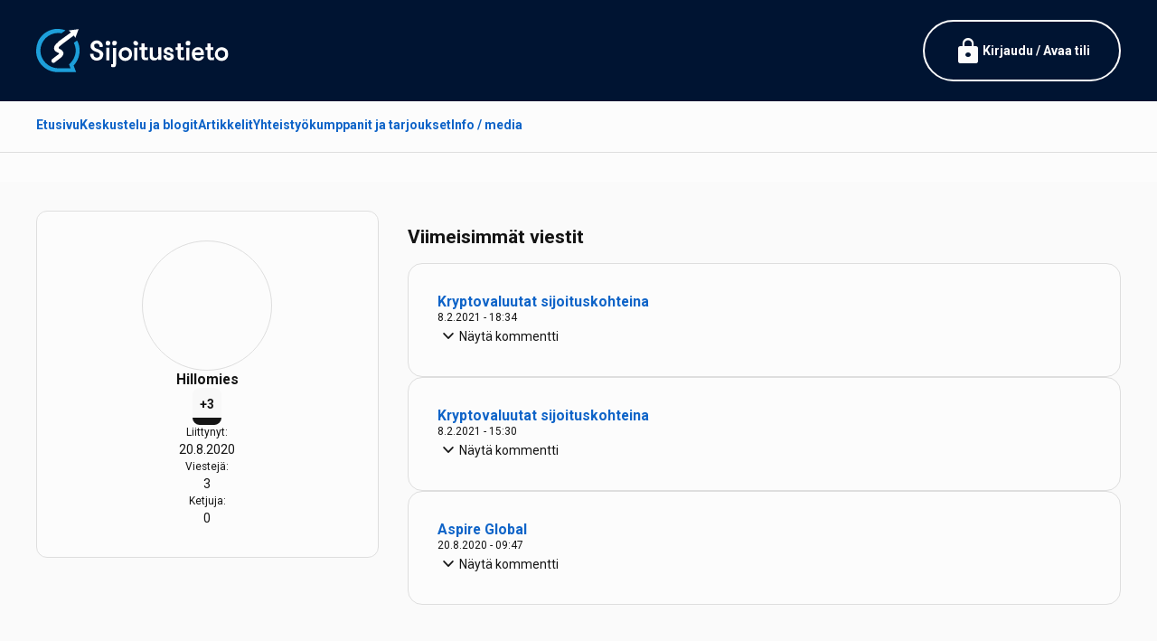

--- FILE ---
content_type: text/html; charset=UTF-8
request_url: https://www.sijoitustieto.fi/profiili/hillomies
body_size: 9817
content:

<!DOCTYPE html>
<html lang="fi" dir="ltr" prefix="og: https://ogp.me/ns#">
  <head>
    <link rel="icon" href="/themes/sijoitustieto2024/images/icons/favicons/favicon.ico">
    <link rel="apple-touch-icon" sizes="180x180" href="/themes/sijoitustieto2024/images/icons/favicons/apple-touch-icon.png">
    <link rel="icon" type="image/png" sizes="32x32" href="/themes/sijoitustieto2024/images/icons/favicons/favicon-32x32.png">
    <link rel="icon" type="image/png" sizes="16x16" href="/themes/sijoitustieto2024/images/icons/favicons/favicon-16x16.png">
    <link rel="manifest" href="/themes/sijoitustieto2024/images/icons/favicons/manifest.json">
    <link rel="mask-icon" href="/themes/sijoitustieto2024/images/icons/favicons/safari-pinned-tab.svg" color="#5bbad5">
    <meta name="theme-color" content="#ffffff">

    
    <meta charset="utf-8" />
<meta name="description" content="Sijoitustieto.fi" />
<link rel="canonical" href="https://www.sijoitustieto.fi/profiili/hillomies" />
<meta property="og:site_name" content="Sijoitustieto.fi" />
<meta property="og:url" content="https://www.sijoitustieto.fi/profiili/hillomies" />
<meta property="og:title" content="Hillomies" />
<meta property="og:description" content="Sijoitustieto.fi" />
<meta property="og:image:url" content="https://www.sijoitustieto.fi/themes/sijoitustieto2024/images/meta.png" />
<meta property="og:image:secure_url" content="https://www.sijoitustieto.fi/themes/sijoitustieto2024/images/meta.png" />
<meta name="twitter:card" content="summary_large_image" />
<meta name="twitter:site" content="@Sijoitustieto" />
<meta name="twitter:description" content="Sijoitustieto.fi" />
<meta name="twitter:image" content="https://www.sijoitustieto.fi/themes/sijoitustieto2024/images/meta.png" />
<meta name="Generator" content="Drupal 10 (https://www.drupal.org)" />
<meta name="MobileOptimized" content="width" />
<meta name="HandheldFriendly" content="true" />
<meta name="viewport" content="width=device-width, initial-scale=1.0, maximum-scale=1.0, user-scalable=no" />

    <title>Hillomies | Sijoitustieto.fi</title>
    <link rel="stylesheet" media="all" href="/sites/default/files/css/css_43HXHNZ90l9Xsl1cPug15Tm7hi1AU_1pOaVUM5icHr4.css?delta=0&amp;language=fi&amp;theme=sijoitustieto2024&amp;include=eJxFx2EKgCAMQOELiQvpPjFx0EpbuFl2-6CC_jy-hwv2KQsmqoC_vc1VYqTqqFvmbYVU247Zf-uUF2FrakwmYQgjRFRyeqlReX0wnQpPfZHUMt0c8ioc" />
<link rel="stylesheet" media="all" href="https://fonts.googleapis.com/css2?family=PT+Serif:ital,wght@0,400;0,700;1,400;1,700&amp;family=Roboto:ital,wght@0,400;0,700;1,400;1,700&amp;display=swap" />
<link rel="stylesheet" media="all" href="https://fonts.googleapis.com/css2?family=Material+Symbols+Rounded:opsz,wght,FILL,GRAD@48,500,1,0" />
<link rel="stylesheet" media="all" href="/sites/default/files/css/css_FVMH1sPdGtcWdYaCngrV-HSGmb0JTGGhaP9I91TOAP4.css?delta=3&amp;language=fi&amp;theme=sijoitustieto2024&amp;include=eJxFx2EKgCAMQOELiQvpPjFx0EpbuFl2-6CC_jy-hwv2KQsmqoC_vc1VYqTqqFvmbYVU247Zf-uUF2FrakwmYQgjRFRyeqlReX0wnQpPfZHUMt0c8ioc" />

    



  <!-- InMobi Choice. Consent Manager Tag v3.0 (for TCF 2.2) -->
  <script type="text/javascript" async=true>
  (function() {
    var host = window.location.hostname;
    var element = document.createElement('script');
    var firstScript = document.getElementsByTagName('script')[0];
    var url = 'https://cmp.inmobi.com'
      .concat('/choice/', 'zHRH_j7NXRDvN', '/', host, '/choice.js?tag_version=V3');
    var uspTries = 0;
    var uspTriesLimit = 3;
    element.async = true;
    element.type = 'text/javascript';
    element.src = url;

    firstScript.parentNode.insertBefore(element, firstScript);

    function makeStub() {
      var TCF_LOCATOR_NAME = '__tcfapiLocator';
      var queue = [];
      var win = window;
      var cmpFrame;

      function addFrame() {
        var doc = win.document;
        var otherCMP = !!(win.frames[TCF_LOCATOR_NAME]);

        if (!otherCMP) {
          if (doc.body) {
            var iframe = doc.createElement('iframe');

            iframe.style.cssText = 'display:none';
            iframe.name = TCF_LOCATOR_NAME;
            doc.body.appendChild(iframe);
          } else {
            setTimeout(addFrame, 5);
          }
        }
        return !otherCMP;
      }

      function tcfAPIHandler() {
        var gdprApplies;
        var args = arguments;

        if (!args.length) {
          return queue;
        } else if (args[0] === 'setGdprApplies') {
          if (
            args.length > 3 &&
            args[2] === 2 &&
            typeof args[3] === 'boolean'
          ) {
            gdprApplies = args[3];
            if (typeof args[2] === 'function') {
              args[2]('set', true);
            }
          }
        } else if (args[0] === 'ping') {
          var retr = {
            gdprApplies: gdprApplies,
            cmpLoaded: false,
            cmpStatus: 'stub'
          };

          if (typeof args[2] === 'function') {
            args[2](retr);
          }
        } else {
          if(args[0] === 'init' && typeof args[3] === 'object') {
            args[3] = Object.assign(args[3], { tag_version: 'V3' });
          }
          queue.push(args);
        }
      }

      function postMessageEventHandler(event) {
        var msgIsString = typeof event.data === 'string';
        var json = {};

        try {
          if (msgIsString) {
            json = JSON.parse(event.data);
          } else {
            json = event.data;
          }
        } catch (ignore) {}

        var payload = json.__tcfapiCall;

        if (payload) {
          window.__tcfapi(
            payload.command,
            payload.version,
            function(retValue, success) {
              var returnMsg = {
                __tcfapiReturn: {
                  returnValue: retValue,
                  success: success,
                  callId: payload.callId
                }
              };
              if (msgIsString) {
                returnMsg = JSON.stringify(returnMsg);
              }
              if (event && event.source && event.source.postMessage) {
                event.source.postMessage(returnMsg, '*');
              }
            },
            payload.parameter
          );
        }
      }

      while (win) {
        try {
          if (win.frames[TCF_LOCATOR_NAME]) {
            cmpFrame = win;
            break;
          }
        } catch (ignore) {}

        if (win === window.top) {
          break;
        }
        win = win.parent;
      }
      if (!cmpFrame) {
        addFrame();
        win.__tcfapi = tcfAPIHandler;
        win.addEventListener('message', postMessageEventHandler, false);
      }
    };

    makeStub();

    var uspStubFunction = function() {
      var arg = arguments;
      if (typeof window.__uspapi !== uspStubFunction) {
        setTimeout(function() {
          if (typeof window.__uspapi !== 'undefined') {
            window.__uspapi.apply(window.__uspapi, arg);
          }
        }, 500);
      }
    };

    var checkIfUspIsReady = function() {
      uspTries++;
      if (window.__uspapi === uspStubFunction && uspTries < uspTriesLimit) {
        console.warn('USP is not accessible');
      } else {
        clearInterval(uspInterval);
      }
    };

    if (typeof window.__uspapi === 'undefined') {
      window.__uspapi = uspStubFunction;
      var uspInterval = setInterval(checkIfUspIsReady, 6000);
    }
  })();
  </script>
  <!-- End InMobi Choice. Consent Manager Tag v3.0 (for TCF 2.2) -->
  


    <!-- Adnami -->
    <script async="async" src="https://functions.adnami.io/api/macro/adsm.macro.sijoitustieto.fi.js"></script>
    <!-- / Adnami -->



    <!-- Improve Media -->
    <script async="async" src="https://lwadm.com/lw/pbjs?pid=eb824e14-0304-45fc-90a0-1390c0df1b86"></script>
    <script type="text/javascript">
        var lwhbim = lwhbim || {cmd:[]};
    </script>
    <!-- / Improve Media -->
    


    <script>
    /**
    * Funktio, joka seuraa lähtevän linkin klikkaamista Analyticsissa.
    * Tämä funktion argumentiksi otetaan kelvollinen URL-merkkijono ja URL-merkkijonoa käytetään
    * tapahtuman tunnisteena. Kun kuljetusmetodiksi asetetaan beacon, osuma voidaan lähettää
    * navigator.sendBeacon-komennolla sitä tukevissa selaimissa.
    */
    var trackAdLink = function(url) {
      ga('send', 'event', 'Ads', 'click', url, {
        'transport': 'beacon',
        'hitCallback': function(){document.location = url;}
      });

    }
    var trackBannerLink = function(url, isExternal) {
      var params = {};
      if (!isExternal) {
          params.hitCallback = function () {
              document.location = url;
          }
      }
      ga('send', 'event', 'outbound', 'click', url, params);
      return isExternal;
    }
    var trackSponsorLink = function(url, isExternal) {
      var params = {};
      if (!isExternal) {
          params.hitCallback = function () {
              document.location = url;
          }
      }
      ga('send', 'event', 'outbound', 'click', url, params);
      return isExternal;
    }
    </script>



    <!-- Meta Pixel -->
    <script>
    !function(f,b,e,v,n,t,s)
    {if(f.fbq)return;n=f.fbq=function(){n.callMethod?
    n.callMethod.apply(n,arguments):n.queue.push(arguments)};
    if(!f._fbq)f._fbq=n;n.push=n;n.loaded=!0;n.version='2.0';
    n.queue=[];t=b.createElement(e);t.async=!0;
    t.src=v;s=b.getElementsByTagName(e)[0];
    s.parentNode.insertBefore(t,s)}(window, document,'script',
    'https://connect.facebook.net/en_US/fbevents.js');
    fbq('init', '1248826265263914');
    fbq('track', 'PageView');
    </script>
    <noscript><img height="1" width="1" style="display:none"
    src="https://www.facebook.com/tr?id=1248826265263914&ev=PageView&noscript=1"
    /></noscript>
    <!-- / Meta Pixel -->



    <!-- AdSense -->
    <script async src="https://pagead2.googlesyndication.com/pagead/js/adsbygoogle.js?client=ca-pub-1536420088132213" crossorigin="anonymous"></script>
    <!-- / AdSense -->


      
  </head>
  
  <body class="page-user page-hillomies">



    <!-- Google Tag Manager -->
    <noscript><iframe src="//www.googletagmanager.com/ns.html?id=GTM-NWP8MQ"
    height="0" width="0" style="display:none;visibility:hidden"></iframe></noscript>
    <script>(function(w,d,s,l,i){w[l]=w[l]||[];w[l].push({'gtm.start':
    new Date().getTime(),event:'gtm.js'});var f=d.getElementsByTagName(s)[0],
    j=d.createElement(s),dl=l!='dataLayer'?'&l='+l:'';j.async=true;j.src=
    '//www.googletagmanager.com/gtm.js?id='+i+dl;f.parentNode.insertBefore(j,f);
    })(window,document,'script','dataLayer','GTM-NWP8MQ');</script>
    <!-- / Google Tag Manager -->



    <!-- Google Analytics -->
    <script async src="https://www.googletagmanager.com/gtag/js?id=G-W4Y1ETBJ58"></script>
    <script>
      window.dataLayer = window.dataLayer || [];
      function gtag(){dataLayer.push(arguments);}
      gtag('js', new Date());

      gtag('config', 'G-W4Y1ETBJ58');
    </script>
    <!-- / Google Analytics -->



    <!-- Facebook like box -->
    <div id="fb-root"></div>
    <script>(function(d, s, id) {
      var js, fjs = d.getElementsByTagName(s)[0];
      if (d.getElementById(id)) return;
      js = d.createElement(s); js.id = id;
      js.src = "//connect.facebook.net/fi_FI/sdk.js#xfbml=1&version=v2.5&appId=430863423938361";
      fjs.parentNode.insertBefore(js, fjs);
    }(document, 'script', 'facebook-jssdk'));</script>
    <!-- / Facebook like box -->



    <!-- X / Twitter embed -->
    <script async src="https://platform.twitter.com/widgets.js" charset="utf-8"></script>
    <!-- / X / Twitter embed -->



    <a href="#main-content" class="visually-hidden focusable skip-link">Hyppää pääsisältöön</a>

    
      <div class="dialog-off-canvas-main-canvas" data-off-canvas-main-canvas>
    
<!-- Improve Media -->
<div id="sijoitustieto_topscroll"></div>
<script>
var isMobile = (window.innerWidth ||
document.documentElement.clientWidth ||
document.body.clientWidth) < 1000;
if (!isMobile) {
  lwhbim.cmd.push(function() {
    lwhbim.loadAd({tagId: 'sijoitustieto_topscroll'});
  });
}
</script>
<!-- / Improve Media -->



<div id="page" class="relative before:bg-black/70 before:z-50 !z-10">

  


  <div class="wrapper ribbon-top max-2xl:px-4 bg-brand-primary-2">

    <div class="container py-4">

      <div class="flex gap-8 justify-between items-center">
        <div class="logo py-4">
          <a href="https://www.sijoitustieto.fi/"><img src="/themes/sijoitustieto2024/images/logo-lt.svg" alt="Sijoitustieto" class="h-12" /></a>
        </div>
        <div class="account">
          


  <a href="/user/login" class="max-sm:hidden button stroke white">
    <span class="material-symbols-rounded text-[32px]">lock</span>
    <span class="">Kirjaudu / Avaa tili</span>
  </a>
  <a href="/user/login" class="sm:hidden">
    <span class="material-symbols-rounded text-[32px] text-white">lock</span>
  </a>
  

        </div>
      </div>

    </div>

  </div>



  <div class="wrapper menu lg:max-2xl:px-4 border-b border-edge-1 bg-surface-1 sticky top-0 z-20">

    <div class="container">

        <div class="menu-main flex justify-between">
          <div class="max-lg:px-4 overflow-x-scroll no-scrollbar">
              <ul class="flex gap-8 [.overlay-menu_&]:flex-col [.overlay-menu_&]:gap-4 items-stretch menu">
                            <li class="menu-item [&amp;&gt;a]:flex [&amp;&gt;a]:items-center [&amp;&gt;a]:py-4 [&amp;&gt;a]:h-full [&amp;&gt;a]:whitespace-nowrap [&amp;&gt;a]:font-semibold [&amp;&gt;a]:border-b-[3px] [&amp;&gt;a]:border-transparent [&amp;&gt;a:hover]:border-brand-secondary-4 [&amp;&gt;a:hover]:text-brand-secondary-4 [&amp;&gt;a.is-active]:border-brand-secondary-4 [&amp;&gt;a.is-active]:text-brand-secondary-4 [.overlay-menu_&amp;&gt;a]:py-2 [.overlay-menu_&amp;&gt;a]:whitespace-normal etusivu [.menu-main_&amp;]:max-lg:hidden">
          <a href="/" data-drupal-link-system-path="&lt;front&gt;">Etusivu</a>
                  </li>
                              <li class="menu-item [&amp;&gt;a]:flex [&amp;&gt;a]:items-center [&amp;&gt;a]:py-4 [&amp;&gt;a]:h-full [&amp;&gt;a]:whitespace-nowrap [&amp;&gt;a]:font-semibold [&amp;&gt;a]:border-b-[3px] [&amp;&gt;a]:border-transparent [&amp;&gt;a:hover]:border-brand-secondary-4 [&amp;&gt;a:hover]:text-brand-secondary-4 [&amp;&gt;a.is-active]:border-brand-secondary-4 [&amp;&gt;a.is-active]:text-brand-secondary-4 [.overlay-menu_&amp;&gt;a]:py-2 [.overlay-menu_&amp;&gt;a]:whitespace-normal keskustelu-ja-blogit">
          <a href="/sijoituskeskustelu" data-drupal-link-system-path="forum">Keskustelu ja blogit</a>
                  </li>
                              <li class="menu-item [&amp;&gt;a]:flex [&amp;&gt;a]:items-center [&amp;&gt;a]:py-4 [&amp;&gt;a]:h-full [&amp;&gt;a]:whitespace-nowrap [&amp;&gt;a]:font-semibold [&amp;&gt;a]:border-b-[3px] [&amp;&gt;a]:border-transparent [&amp;&gt;a:hover]:border-brand-secondary-4 [&amp;&gt;a:hover]:text-brand-secondary-4 [&amp;&gt;a.is-active]:border-brand-secondary-4 [&amp;&gt;a.is-active]:text-brand-secondary-4 [.overlay-menu_&amp;&gt;a]:py-2 [.overlay-menu_&amp;&gt;a]:whitespace-normal artikkelit">
          <a href="/sijoitusartikkelit" data-drupal-link-system-path="sijoitusartikkelit">Artikkelit</a>
                  </li>
                              <li class="menu-item [&amp;&gt;a]:flex [&amp;&gt;a]:items-center [&amp;&gt;a]:py-4 [&amp;&gt;a]:h-full [&amp;&gt;a]:whitespace-nowrap [&amp;&gt;a]:font-semibold [&amp;&gt;a]:border-b-[3px] [&amp;&gt;a]:border-transparent [&amp;&gt;a:hover]:border-brand-secondary-4 [&amp;&gt;a:hover]:text-brand-secondary-4 [&amp;&gt;a.is-active]:border-brand-secondary-4 [&amp;&gt;a.is-active]:text-brand-secondary-4 [.overlay-menu_&amp;&gt;a]:py-2 [.overlay-menu_&amp;&gt;a]:whitespace-normal yhteistyökumppanit-ja-tarjoukset [.menu-main_&amp;]:max-lg:hidden">
          <a href="/tarjoukset" data-drupal-link-system-path="tarjoukset">Yhteistyökumppanit ja tarjoukset</a>
                  </li>
                              <li class="menu-item [&amp;&gt;a]:flex [&amp;&gt;a]:items-center [&amp;&gt;a]:py-4 [&amp;&gt;a]:h-full [&amp;&gt;a]:whitespace-nowrap [&amp;&gt;a]:font-semibold [&amp;&gt;a]:border-b-[3px] [&amp;&gt;a]:border-transparent [&amp;&gt;a:hover]:border-brand-secondary-4 [&amp;&gt;a:hover]:text-brand-secondary-4 [&amp;&gt;a.is-active]:border-brand-secondary-4 [&amp;&gt;a.is-active]:text-brand-secondary-4 [.overlay-menu_&amp;&gt;a]:py-2 [.overlay-menu_&amp;&gt;a]:whitespace-normal info---media [.menu-main_&amp;]:max-lg:hidden">
          <a href="/sijoitustieto-sijoittajien-verkkoyhteiso" data-drupal-link-system-path="node/4468">Info / media</a>
                  </li>
              </ul>
  

</div>
          <div class="lg:!hidden overlay-menu-toggler !p-2"><span class="material-symbols-rounded block text-[36px] text-brand-secondary-3">menu_open</span></div>
        </div>
    
    </div>

  </div>



  <div class="wrapper content-top max-2xl:px-4 relative z-10">

    <div class="container">

      <!-- Improve Media -->
      <div class="ad-improve [&>div]:text-center [&>div>div]:pt-8 [&>div>div]:text-center [&_iframe]:mx-auto">
        
        <div id="sijoitustieto_desktop-top"></div>
        <div id="sijoitustieto_mobile-top"></div>
        <script>
        var isMobile = (window.innerWidth ||
        document.documentElement.clientWidth ||
        document.body.clientWidth) < 1000;
        lwhbim.cmd.push(function() {
          lwhbim.loadAd({tagId: isMobile ? 'sijoitustieto_mobile-top' : 'sijoitustieto_desktop-top'});
        });
        </script>

      </div>
      <!-- / Improve Media -->
      
      
    </div>

  </div>



  


  <div class="wrapper main max-2xl:px-4 py-8 bg-surface-2 relative z-10">

    <div class="container">
      
      
      <main id="content" class="mb-8">
      
        
                  <div class="region region-content flex flex-col gap-8">
    <div data-drupal-messages-fallback class="hidden"></div>
<div id="block-sijoitustieto2024-mainpagecontent" class="block block-system block-system-main-block">
  
    
      




<article class="profile group/profile relative [&amp;_*]:transition-all [&amp;_*]:ease-in-out [&amp;_*]:duration-300">

  <div class="grid grid-cols-6 gap-8">
    
    <div class="col-span-full md:col-span-2">
     
      <div class="profile md:sticky md:top-16 flex flex-col gap-8 md:gap-4 md:items-center px-4 py-8 border border-edge-1 bg-surface-1 rounded-xl hover:border-edge-2">
        
        <div class="flex flex-col gap-4 max-md:flex-row xs:max-md:items-center">

                      <div class="lg:mx-auto p-1 w-24 h-24 xs:w-36 xs:h-36 border border-edge-1 rounded-full overflow-hidden [&_img]:w-full [&_img]:h-full [&_img]:aspect-square [&_img]:object-cover [&_img]:bg-surface-2 [&_img]:rounded-full">
                
            </div>
          
          <div class="flex flex-col gap-4 md:text-center">

            <h4 class="m-0">Hillomies</h4>
          
            <div class="flex flex-col xs:max-md:flex-row gap-4 md:gap-2">

                            
                            <div class="thread-author-score">
                <div class="user-score score-">
                    +3
                </div>
              </div>
              
              <div class="thread-author-joined">
                  <div class="text-sm">Liittynyt:</div>
                                                      <div class="">20.8.2020</div>
                                </div>

              <div class="thread-author-message-count">
                  <div class="text-sm">Viestejä:</div>
                  <div class=""><div class="views-element-container"><div class="view view-user-comments view-id-user_comments view-display-id-user_comments_count js-view-dom-id-753fda0190cc218bcd0e638339777d802795a3e04da2855e5a2014e4871bc46d">
  
    
      
      <div class="view-content">
          <div class="views-row"><div class="views-field views-field-cid"><span class="field-content">3</span></div></div>

    </div>
  
          </div>
</div>
</div>
              </div>

              <div class="thread-author-thread-count">
                  <div class="text-sm">Ketjuja:</div>
                  <div class=""><div class="views-element-container"><div class="view view-user-threads view-id-user_threads view-display-id-user_threads_count js-view-dom-id-f2ed86d1125a1f3119ebc9cf5568d7606b7dcf6c905dbd1e315db152b9c2095f">
  
    
      
      <div class="view-content">
          <div class="views-row"><div class="views-field views-field-nid"><span class="field-content">0</span></div></div>

    </div>
  
          </div>
</div>
</div>
              </div>

            </div>
          
          </div>
          
        </div>
      
        
      </div>

    </div>

    <div class="col-span-full md:col-span-4">

              <h2>Viimeisimmät viestit</h2>
        <div class=""><div class="views-element-container"><div class="view view-comment view-id-comment view-display-id-latest_user_comments js-view-dom-id-3bdcc669a69f11b642dd2af9733373c909d3af44188ba266e5bbd754327b72b5">
  
    
      
      <div class="view-content">
      
<div class="flex flex-col gap-4">
    
  <div class="group/comment relative [&amp;_*]:transition-all [&amp;_*]:ease-in-out [&amp;_*]:duration-300 views-row">
    <div class="flex flex-col gap-4 border border-edge-1 p-8 max-xs:px-4 rounded-2xl bg-surface-1 group-hover/comment:border-edge-2">
      <h3 class="m-0"><a href="/comment/65402#comment-65402">Kryptovaluutat sijoituskohteina</a></h3>
      <p class="m-0 text-sm">8.2.2021 - 18:34</p>
      
      <div class="swap title inline-flex gap-1 items-center cursor-pointer" data-swap-target="#swap_target_0">
        <span class="material-symbols-rounded [.title.fs-swap-active_&]:-rotate-180">expand_more</span>
        <span>Näytä kommentti</span>
      </div>
      
      <div id="swap_target_0" class="content invisible max-h-0 opacity-0 overflow-x-hidden overflow-y-hidden [&.fs-swap-active]:visible [&.fs-swap-active]:max-h-80 [&.fs-swap-active]:overflow-y-auto [&.fs-swap-active]:opacity-100">
        <div class=""><p>Noi nordnetin tuotteet löysinkin. Harmillisisesti tarvitisisin vähän&nbsp;"lisäpääomaa" ja näin kiinnostaisi enemmän nuo vivulliset tuotteet tällä hetkellä.</p>
<p>Jos vivullisissa tuotteissa se verokohtelu on niinkin heikko mitä verottajalta lueskelin,niin ne on sit poissuljettuja.</p>
</div>
      </div>

    </div>
  </div>
    
  <div class="group/comment relative [&amp;_*]:transition-all [&amp;_*]:ease-in-out [&amp;_*]:duration-300 views-row">
    <div class="flex flex-col gap-4 border border-edge-1 p-8 max-xs:px-4 rounded-2xl bg-surface-1 group-hover/comment:border-edge-2">
      <h3 class="m-0"><a href="/comment/65392#comment-65392">Kryptovaluutat sijoituskohteina</a></h3>
      <p class="m-0 text-sm">8.2.2021 - 15:30</p>
      
      <div class="swap title inline-flex gap-1 items-center cursor-pointer" data-swap-target="#swap_target_1">
        <span class="material-symbols-rounded [.title.fs-swap-active_&]:-rotate-180">expand_more</span>
        <span>Näytä kommentti</span>
      </div>
      
      <div id="swap_target_1" class="content invisible max-h-0 opacity-0 overflow-x-hidden overflow-y-hidden [&.fs-swap-active]:visible [&.fs-swap-active]:max-h-80 [&.fs-swap-active]:overflow-y-auto [&.fs-swap-active]:opacity-100">
        <div class=""><p><!-- Comment --></p><p>Mites toi cryptovaluutan verokohtelu menee nykyään? onko tappiot kuitattavissa voitoista vai meneekö yksipuoleiseksi verokohtelu verottajalta?</p>
<p>Mites sitten jos treidaa vaikkapa futuuteita 5x onko niissäkin samat verokohtelut vai onko sama kuin CFD verotus.</p>
</div>
      </div>

    </div>
  </div>
    
  <div class="group/comment relative [&amp;_*]:transition-all [&amp;_*]:ease-in-out [&amp;_*]:duration-300 views-row">
    <div class="flex flex-col gap-4 border border-edge-1 p-8 max-xs:px-4 rounded-2xl bg-surface-1 group-hover/comment:border-edge-2">
      <h3 class="m-0"><a href="/comment/46700#comment-46700">Aspire Global</a></h3>
      <p class="m-0 text-sm">20.8.2020 - 09:47</p>
      
      <div class="swap title inline-flex gap-1 items-center cursor-pointer" data-swap-target="#swap_target_2">
        <span class="material-symbols-rounded [.title.fs-swap-active_&]:-rotate-180">expand_more</span>
        <span>Näytä kommentti</span>
      </div>
      
      <div id="swap_target_2" class="content invisible max-h-0 opacity-0 overflow-x-hidden overflow-y-hidden [&.fs-swap-active]:visible [&.fs-swap-active]:max-h-80 [&.fs-swap-active]:overflow-y-auto [&.fs-swap-active]:opacity-100">
        <div class=""><p><!-- Comment --></p><p>Näinköhän se BETZ innostuisi myöskin vähän tankkailemaan näistä lukemista :)</p>
</div>
      </div>

    </div>
  </div>
</div>

    </div>
  
          </div>
</div>
</div>
      
    </div>

  </div>

</article>

  </div>

  </div>

        
                
      </main>

      
    </div>

  </div>



  <footer class="relative z-10">
    
        <div class="wrapper footer-top max-2xl:px-4 py-16 border-t border-edge-1 bg-brand-secondary-1">

      <div class="container">
          <div class="region region-footer-top">
    <div id="block-sijoitustieto2024-footertopgrid--2" class="grid grid-cols-1 lg:grid-cols-2 gap-8 block block-blockgroup block-block-groupfooter-top-grid">
  
    
      <div id="block-sijoitustieto2024-liitysijoitustiedonjaseneksi" class="block block-block-content block-block-contentc0e858d2-c16c-4802-a998-06ad431240a4">
  
      <h2>Liity Sijoitustiedon jäseneksi</h2>
    
      
            <div class="clearfix text-formatted field field--name-body field--type-text-with-summary field--label-hidden field__item"><ul class="list checklist">
    <li>
        Luo tili ja pyydä lyhyin perusteluin kirjoitusoikeus ylläpidolta
    </li>
    <li>
        Kirjoitusoikeus moderoidulle ja laadukkaalle keskustelupalstalle, sekä jäsensisältöihin
    </li>
    <li>
        Lue ja kommentoi mm. Aki Pyysingin, Mikko Mäkisen, Juhani Huopaisen, Almanakan, Jarkko "Random Walker" Ahon, Johannes Ankelon ja Antti Hyppäsen kirjoituksia
    </li>
</ul>
<p>
    <a class="button" href="/user/register">
        <span class="material-symbols-rounded text-[32px]">east</span>
        <span>Luo käyttäjätunnus tästä</span></a>
</p></div>
      
  </div>
<div class="mailchimp-signup-subscribe-form-block footer-block mailchimp block block-mailchimp-signup block-mailchimp-signup-subscribe-blocktilaa-uutiskirje-footer" data-drupal-selector="mailchimp-signup-subscribe-block-tilaa-uutiskirje-footer-form" id="block-sijoitustieto2024-mailchimpsubscriptionformtilaauutiskirjefooter">
  
      <h2>Tilaa Sijoitustiedon uutiskirje</h2>
    
      <div id="mailchimp-signup-subscribe-block-tilaa-uutiskirje-footer-form-wrapper"><form action="/profiili/hillomies" method="post" id="mailchimp-signup-subscribe-block-tilaa-uutiskirje-footer-form" accept-charset="UTF-8">
  <div class="mailchimp-signup-subscribe-description"><p class="mb-8">Tilaa Sijoitustiedon uutiskirje, joka sisältää ajankohtaisimmat sisältönostot ja mielenkiintoiset päivitykset foorumilta. Voit lopettaa tilauksen milloin vain uutiskirjeessä olevasta linkistä.</p></div>
  <div id="mailchimp-response-mailchimp_signup_subscribe_block_tilaa_uutiskirje_footer_form-wrapper"></div><div id="mailchimp-newsletter-14bf7c5b1e-mergefields" class="mailchimp-newsletter-mergefields"><div class="js-form-item form-item js-form-type-email form-type-email js-form-item-mergevars-email form-item-mergevars-email">
      <label for="edit-mergevars-email" class="js-form-required form-required">Sähköpostiosoite</label>
        
<input autocomplete="email" data-drupal-selector="edit-mergevars-email" type="email" id="edit-mergevars-email" name="mergevars[EMAIL]" value="" size="25" maxlength="254" class="form-email required email" required="required" aria-required="true" />

        </div>
</div>
<input autocomplete="off" data-drupal-selector="form-k3-qdidfqoawlvn4fjgnyncxoguieyit6i4h1ai9h1i" type="hidden" name="form_build_id" value="form-K3-QdIDFqoAwLVN4FjgNyNCxoGUiEYIt6I4h1aI9h1I" class="hidden" />

<input data-drupal-selector="edit-mailchimp-signup-subscribe-block-tilaa-uutiskirje-footer-form" type="hidden" name="form_id" value="mailchimp_signup_subscribe_block_tilaa_uutiskirje_footer_form" class="hidden" />
<div data-drupal-selector="edit-actions" class="form-actions js-form-wrapper form-wrapper" id="edit-actions">
<input data-drupal-selector="mailchimp-signup-subscribe-block-tilaa-uutiskirje-footer-form-wrapper-edit-submit" type="submit" id="mailchimp-signup-subscribe-block-tilaa-uutiskirje-footer-form-wrapper-edit-submit" name="op" value="Liity" class="button js-form-submit form-submit submit" />
</div>

</form>
</div>
  </div>

  </div>

  </div>

      </div>

    </div>
    
    

    <div class="wrapper footer-bottom max-2xl:px-4 py-16 text-sm text-white bg-brand-primary-2">
    
      <div class="container">
        
        <div class="grid grid-cols-1 xs:grid-cols-2 sm:grid-cols-4 lg:grid-cols-5 gap-8">
          
          <div class="xs:col-span-2 sm:col-span-4 lg:col-span-1 flex flex-col gap-8">
            <img class="st-logo-footer" src="/themes/sijoitustieto2024/images/logo-lt.svg" alt="" width="142" height="32">
            <p class="m-0">©2026 Sijoitustieto Finland Oy</p>
            <p class="m-0">
              <a href="/sijoitustieto-sijoittajien-verkkoyhteiso" class="button stroke white">
                <span class="material-symbols-rounded text-[32px]">east</span>
                <span>Ota yhteyttä</span>
              </a>
            </p>
          </div>

          <div class="flex flex-col gap-2">
            <p class="m-0"><strong>Sijoitustieto</strong></p>
            <div class="flex flex-col gap-2 pl-2 border-l-2 border-white">
              
                    <a href="/" class="menu-item block !text-white [&amp;.is-active]:underline hover:underline" data-drupal-link-system-path="&lt;front&gt;">Etusivu</a>
                <a href="/sijoitustieto-sijoittajien-verkkoyhteiso" class="menu-item block !text-white [&amp;.is-active]:underline hover:underline" data-drupal-link-system-path="node/4468">Info / media</a>
                <a href="/yhteistyokumppaniksi" class="menu-item block !text-white [&amp;.is-active]:underline hover:underline" data-drupal-link-system-path="node/1527">Mediakortti</a>
                <a href="https://www.sijoitustieto.fi/kayttoehdot-ja-vastuuvapaus" class="menu-item block !text-white [&amp;.is-active]:underline hover:underline">Käyttöehdot ja vastuuvapaus</a>
                <a href="https://www.sijoitustieto.fi/rekisteri-ja-tietosuojaseloste" class="menu-item block !text-white [&amp;.is-active]:underline hover:underline">Rekisteri- ja tietosuojaseloste</a>
      


<a href="javascript:if(typeof window.__tcfapi !== 'undefined'){window.__tcfapi('displayConsentUi',2,function(){});}else{window.location='https://www.sijoitustieto.fi/info-media';};" class="text-white hover:text-white hover:underline">Evästevalinnat</a>

            </div>
          </div>

          <div class="flex flex-col gap-2">
            <p class="m-0"><strong>Sijoittaminen</strong></p>
            <div class="flex flex-col gap-2 pl-2 border-l-2 border-white">
              
                    <a href="/sijoitusartikkelit" class="menu-item block !text-white [&amp;.is-active]:underline hover:underline" data-drupal-link-system-path="sijoitusartikkelit">Sijoitusartikkelit</a>
                <a href="/sijoituskeskustelu" class="menu-item block !text-white [&amp;.is-active]:underline hover:underline" data-drupal-link-system-path="forum">Sijoituskeskustelu</a>
                <a href="/sijoituskeskustelu/sijoitusblogit" class="menu-item block !text-white [&amp;.is-active]:underline hover:underline" data-drupal-link-system-path="forum/6">Sijoitusblogit</a>
                <a href="/sijoittaminen" class="menu-item block !text-white [&amp;.is-active]:underline hover:underline" data-drupal-link-system-path="node/4469">Aloita sijoittaminen</a>
      


            </div>
          </div>

          <div class="flex flex-col gap-2">
            <p class="m-0"><strong>Työkalut</strong></p>
            <div class="flex flex-col gap-2 pl-2 border-l-2 border-white">
              
                    <a href="https://www.sijoitustieto.fi/osakesaastotili-tietopaketti-ja-usein-kysytyt-kysymykset" class="menu-item block !text-white [&amp;.is-active]:underline hover:underline">Osakesäästötili | Info</a>
                <a href="https://www.sijoitustieto.fi/osta-bitcoineja-kryptovaluutat-ja-kurssit" title="Kryptovaluutat ja kurssit sekä tärkeimmät linkit" class="menu-item block !text-white [&amp;.is-active]:underline hover:underline">Kryptovaluutat ja kurssit</a>
      


            </div>
          </div>

          <div class="flex flex-col gap-2">
            <p class="m-0"><strong>Seuraa Sijoitustietoa</strong></p>
            <div class="flex flex-col gap-2 pl-2 border-l-2 border-white">
              
                    <a href="/sijoitusartikkelit/rss.xml" class="menu-item block !text-white [&amp;.is-active]:underline hover:underline" data-drupal-link-system-path="sijoitusartikkelit/rss.xml">Tilaa RSS-syöte</a>
                <a href="https://www.facebook.com/sijoitustieto/" class="menu-item block !text-white [&amp;.is-active]:underline hover:underline">Facebook</a>
                <a href="https://twitter.com/Sijoitustieto" class="menu-item block !text-white [&amp;.is-active]:underline hover:underline">Twitter</a>
      


            </div>
                  
            <div class="flex gap-4 mt-4">
              <a class="" href="https://www.facebook.com/sijoitustieto/" target="_blank"><img src="/themes/sijoitustieto2024/images/icons/some-facebook.svg" alt="" width="24" height="24"></a>
              <a class="" href="https://twitter.com/Sijoitustieto" target="_blank"><img src="/themes/sijoitustieto2024/images/icons/some-x.svg" alt="" width="24" height="24"></a>
            </div>

          </div>

        </div>

      </div>

    </div>

  </footer>

</div>



<div class="lg:hidden overlay-menu bg-surface-1 !z-20" data-navigation-handle=".overlay-menu-toggler" data-navigation-content="#page">
  <div class="flex flex-col gap-px divide-y divide-edge-1">
    
    <div class="flex justify-start p-4">
      <div class="overlay-menu-toggler"><span class="material-symbols-rounded block text-[36px] text-brand-secondary-3 rotate-180">menu_open</span></div>
    </div>
    
    <div class="p-4">
      
              <ul class="flex gap-8 [.overlay-menu_&]:flex-col [.overlay-menu_&]:gap-4 items-stretch menu">
                            <li class="menu-item [&amp;&gt;a]:flex [&amp;&gt;a]:items-center [&amp;&gt;a]:py-4 [&amp;&gt;a]:h-full [&amp;&gt;a]:whitespace-nowrap [&amp;&gt;a]:font-semibold [&amp;&gt;a]:border-b-[3px] [&amp;&gt;a]:border-transparent [&amp;&gt;a:hover]:border-brand-secondary-4 [&amp;&gt;a:hover]:text-brand-secondary-4 [&amp;&gt;a.is-active]:border-brand-secondary-4 [&amp;&gt;a.is-active]:text-brand-secondary-4 [.overlay-menu_&amp;&gt;a]:py-2 [.overlay-menu_&amp;&gt;a]:whitespace-normal etusivu [.menu-main_&amp;]:max-lg:hidden">
          <a href="/" data-drupal-link-system-path="&lt;front&gt;">Etusivu</a>
                  </li>
                              <li class="menu-item [&amp;&gt;a]:flex [&amp;&gt;a]:items-center [&amp;&gt;a]:py-4 [&amp;&gt;a]:h-full [&amp;&gt;a]:whitespace-nowrap [&amp;&gt;a]:font-semibold [&amp;&gt;a]:border-b-[3px] [&amp;&gt;a]:border-transparent [&amp;&gt;a:hover]:border-brand-secondary-4 [&amp;&gt;a:hover]:text-brand-secondary-4 [&amp;&gt;a.is-active]:border-brand-secondary-4 [&amp;&gt;a.is-active]:text-brand-secondary-4 [.overlay-menu_&amp;&gt;a]:py-2 [.overlay-menu_&amp;&gt;a]:whitespace-normal keskustelu-ja-blogit">
          <a href="/sijoituskeskustelu" data-drupal-link-system-path="forum">Keskustelu ja blogit</a>
                  </li>
                              <li class="menu-item [&amp;&gt;a]:flex [&amp;&gt;a]:items-center [&amp;&gt;a]:py-4 [&amp;&gt;a]:h-full [&amp;&gt;a]:whitespace-nowrap [&amp;&gt;a]:font-semibold [&amp;&gt;a]:border-b-[3px] [&amp;&gt;a]:border-transparent [&amp;&gt;a:hover]:border-brand-secondary-4 [&amp;&gt;a:hover]:text-brand-secondary-4 [&amp;&gt;a.is-active]:border-brand-secondary-4 [&amp;&gt;a.is-active]:text-brand-secondary-4 [.overlay-menu_&amp;&gt;a]:py-2 [.overlay-menu_&amp;&gt;a]:whitespace-normal artikkelit">
          <a href="/sijoitusartikkelit" data-drupal-link-system-path="sijoitusartikkelit">Artikkelit</a>
                  </li>
                              <li class="menu-item [&amp;&gt;a]:flex [&amp;&gt;a]:items-center [&amp;&gt;a]:py-4 [&amp;&gt;a]:h-full [&amp;&gt;a]:whitespace-nowrap [&amp;&gt;a]:font-semibold [&amp;&gt;a]:border-b-[3px] [&amp;&gt;a]:border-transparent [&amp;&gt;a:hover]:border-brand-secondary-4 [&amp;&gt;a:hover]:text-brand-secondary-4 [&amp;&gt;a.is-active]:border-brand-secondary-4 [&amp;&gt;a.is-active]:text-brand-secondary-4 [.overlay-menu_&amp;&gt;a]:py-2 [.overlay-menu_&amp;&gt;a]:whitespace-normal yhteistyökumppanit-ja-tarjoukset [.menu-main_&amp;]:max-lg:hidden">
          <a href="/tarjoukset" data-drupal-link-system-path="tarjoukset">Yhteistyökumppanit ja tarjoukset</a>
                  </li>
                              <li class="menu-item [&amp;&gt;a]:flex [&amp;&gt;a]:items-center [&amp;&gt;a]:py-4 [&amp;&gt;a]:h-full [&amp;&gt;a]:whitespace-nowrap [&amp;&gt;a]:font-semibold [&amp;&gt;a]:border-b-[3px] [&amp;&gt;a]:border-transparent [&amp;&gt;a:hover]:border-brand-secondary-4 [&amp;&gt;a:hover]:text-brand-secondary-4 [&amp;&gt;a.is-active]:border-brand-secondary-4 [&amp;&gt;a.is-active]:text-brand-secondary-4 [.overlay-menu_&amp;&gt;a]:py-2 [.overlay-menu_&amp;&gt;a]:whitespace-normal info---media [.menu-main_&amp;]:max-lg:hidden">
          <a href="/sijoitustieto-sijoittajien-verkkoyhteiso" data-drupal-link-system-path="node/4468">Info / media</a>
                  </li>
              </ul>
  


    </div>

    <div class="px-4 py-8">
            <a href="/user/login" class="button simple">
        <span class="material-symbols-rounded text-[32px]">lock</span>
        <span class="">Kirjaudu / Avaa tili</span>
      </a>
          </div>

  </div>
</div>
  </div>

    

    <script type="application/json" data-drupal-selector="drupal-settings-json">{"path":{"baseUrl":"\/","pathPrefix":"","currentPath":"user\/32886","currentPathIsAdmin":false,"isFront":false,"currentLanguage":"fi"},"pluralDelimiter":"\u0003","suppressDeprecationErrors":true,"ajaxPageState":{"libraries":"eJxFiVEKAjEMBS9UWlm8j6T2ialto0mqu7d3UcGfYYahSuupCRVoor9Hv6rkDA1nUSQeDh3UYn1M6BYvoj1g9cbjlorO-75-GYyrsE9zhstyWI4pkyHYZo7-9SfjZenD2KXMhjfx7TQt","theme":"sijoitustieto2024","theme_token":null},"ajaxTrustedUrl":{"form_action_p_pvdeGsVG5zNF_XLGPTvYSKCf43t8qZYSwcfZl2uzM":true,"\/profiili\/hillomies?ajax_form=1":true},"ajaxLoader":{"markup":"\u003Cdiv class=\u0022ajax-throbber sk-swing\u0022\u003E\n              \u003Cdiv class=\u0022sk-swing-dot\u0022\u003E\u003C\/div\u003E\n              \u003Cdiv class=\u0022sk-swing-dot\u0022\u003E\u003C\/div\u003E\n            \u003C\/div\u003E","hideAjaxMessage":true,"alwaysFullscreen":true,"throbberPosition":"body"},"data":{"extlink":{"extTarget":true,"extTargetAppendNewWindowDisplay":true,"extTargetAppendNewWindowLabel":"(opens in a new window)","extTargetNoOverride":true,"extNofollow":false,"extTitleNoOverride":false,"extNoreferrer":false,"extFollowNoOverride":false,"extClass":"0","extLabel":"(link is external)","extImgClass":false,"extSubdomains":true,"extExclude":"","extInclude":"","extCssExclude":"","extCssInclude":"","extCssExplicit":"","extAlert":false,"extAlertText":"T\u00e4m\u00e4 linkki vie sinut ulkopuoliselle verkkosivustolle, emme ota vastuuta sen  sis\u00e4ll\u00f6st\u00e4.","extHideIcons":false,"mailtoClass":"0","telClass":"","mailtoLabel":"(link sends email)","telLabel":"(link is a phone number)","extUseFontAwesome":false,"extIconPlacement":"append","extPreventOrphan":false,"extFaLinkClasses":"fa fa-external-link","extFaMailtoClasses":"fa fa-envelope-o","extAdditionalLinkClasses":"","extAdditionalMailtoClasses":"","extAdditionalTelClasses":"","extFaTelClasses":"fa fa-phone","allowedDomains":[],"extExcludeNoreferrer":""}},"ajax":{"mailchimp-signup-subscribe-block-tilaa-uutiskirje-footer-form-wrapper-edit-submit":{"callback":"::ajaxSubmit","response_wrapper":"mailchimp-response-mailchimp_signup_subscribe_block_tilaa_uutiskirje_footer_form-wrapper","event":"mousedown","keypress":true,"prevent":"click","url":"\/profiili\/hillomies?ajax_form=1","httpMethod":"POST","dialogType":"ajax","submit":{"_triggering_element_name":"op","_triggering_element_value":"Liity"}}},"user":{"uid":0,"permissionsHash":"6d3c86c26695edd6b2365fefee147aaea2f7a38b2bf1fa2226242e89c1d0598b"}}</script>
<script src="/sites/default/files/js/js_y4i_bbw6S80mc3xWYkj1bv67WFDSpOhxz5azJyp4xE0.js?scope=footer&amp;delta=0&amp;language=fi&amp;theme=sijoitustieto2024&amp;include=eJxFydEKgCAMQNEfEhfS_8TMRTNzNSfU39dD0Ns9XMx4TUUwkQL-7W1ViZHUzaIEXI20YvH57KS3X0R3R5cVrhsk7ce7PrrGWdh6MyaTMIQRIjZ6AFdmKCc"></script>




    <!-- Improve Media / Interstitial -->
    <div id='sijoitustieto_desktop-interstitial'></div>
    <div id='sijoitustieto_mobile-interstitial'></div>
    <script>
        var vw = Math.max(document.documentElement.clientWidth || 0, window.innerWidth || 0);
        var vh = Math.max(document.documentElement.clientHeight || 0, window.innerHeight || 0);
        var isMobile = vw < 1000;
        var tagId, aSizes;

        lwhbim.cmd.push(function() {
            if (isMobile) {
                tagId = 'sijoitustieto_mobile-interstitial';
                aSizes = vh > 660 ?
                    [[1, 1], [320, 320], [300, 431], [320, 480], [300, 250], [300, 300], [300, 600]] :
                    [[1, 1], [320, 320], [300, 431], [320, 480], [300, 250], [300, 300]];
            } else {
                tagId = 'sijoitustieto_desktop-interstitial';
                aSizes = vh > 950 ?
                    [[1, 1], [468, 400], [980, 400], [980, 552], [620, 891]] :
                    [[1, 1], [468, 400], [980, 400], [980, 552]];
            }

            lwhbim.loadAd({
                tagId: tagId,
                sizes: aSizes,
                gamSizes: aSizes
            });
        });
    </script>
    <!-- / Improve Media / Interstitial -->

  </body>
  
</html>


--- FILE ---
content_type: text/html; charset=utf-8
request_url: https://www.google.com/recaptcha/api2/aframe
body_size: 267
content:
<!DOCTYPE HTML><html><head><meta http-equiv="content-type" content="text/html; charset=UTF-8"></head><body><script nonce="0UxPN7HbUL9LBZ2F3-a37g">/** Anti-fraud and anti-abuse applications only. See google.com/recaptcha */ try{var clients={'sodar':'https://pagead2.googlesyndication.com/pagead/sodar?'};window.addEventListener("message",function(a){try{if(a.source===window.parent){var b=JSON.parse(a.data);var c=clients[b['id']];if(c){var d=document.createElement('img');d.src=c+b['params']+'&rc='+(localStorage.getItem("rc::a")?sessionStorage.getItem("rc::b"):"");window.document.body.appendChild(d);sessionStorage.setItem("rc::e",parseInt(sessionStorage.getItem("rc::e")||0)+1);localStorage.setItem("rc::h",'1768920871951');}}}catch(b){}});window.parent.postMessage("_grecaptcha_ready", "*");}catch(b){}</script></body></html>

--- FILE ---
content_type: image/svg+xml
request_url: https://www.sijoitustieto.fi/themes/sijoitustieto2024/images/icons/some-facebook.svg
body_size: 283
content:
<svg enable-background="new 0 0 24 24" viewBox="0 0 24 24" xmlns="http://www.w3.org/2000/svg"><path clip-rule="evenodd" d="m14.6 22v-9.3h3.1l.5-3.6h-3.6v-2.3c0-1 .3-1.8 1.8-1.8h1.9v-3.2c-.3 0-1.5-.1-2.8-.1-2.8 0-4.7 1.7-4.7 4.8v2.7h-3.1v3.6h3.1v9.2h-11.5c-.7 0-1.3-.6-1.3-1.3v-21.4c0-.7.6-1.3 1.3-1.3h21.4c.7 0 1.3.6 1.3 1.3v21.4c0 .7-.6 1.3-1.3 1.3z" fill="#fff" fill-rule="evenodd" transform="translate(2 2)"/></svg>